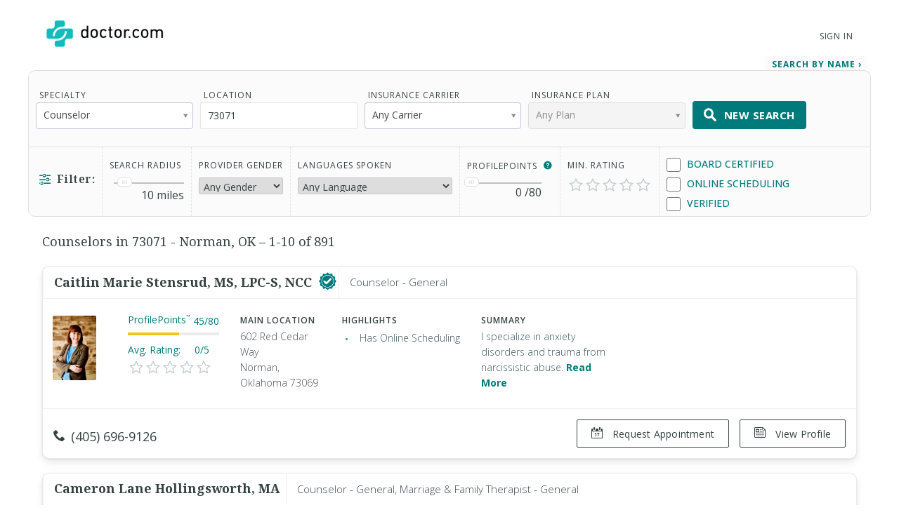

--- FILE ---
content_type: text/html; charset=UTF-8
request_url: https://pdi.doctor.com/tracking/track
body_size: -148
content:
{save: true}